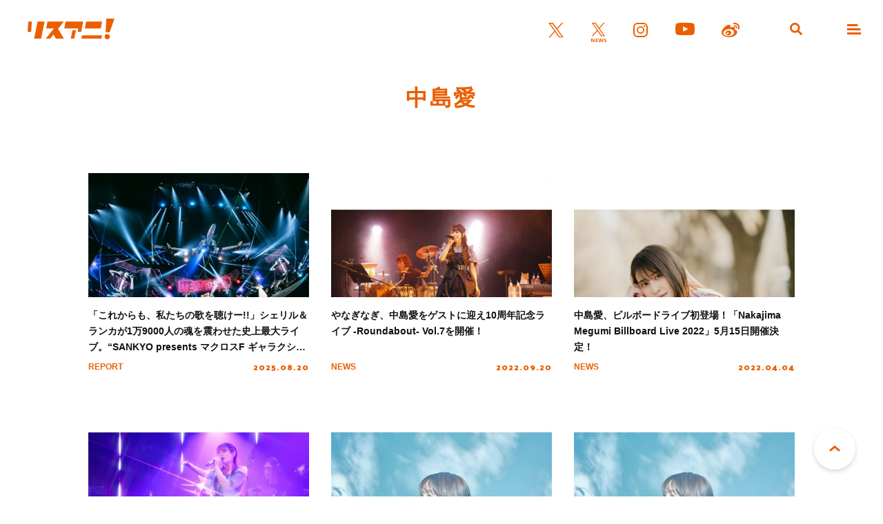

--- FILE ---
content_type: text/html; charset=UTF-8
request_url: https://www.lisani.jp/keywords/37/
body_size: 8577
content:
<!doctype html>
<html lang="ja">
<head>
	<meta charset="utf-8">
	<meta http-equiv="x-ua-compatible" content="ie=edge">
	<meta name="robots" content="index, follow">
	<meta name="viewport" content="width=device-width, initial-scale=1.0">
	<meta name="format-detection" content="telephone=no">
	<meta name="google-site-verification" content="MOQVqjU-8G8-i1U4VR1Zljz0y2763lQOKWgCKhx5GTU" />
	<title>中島愛 &#8211; リスアニ！ – アニソン・アニメ音楽のポータルサイト</title>
	<meta name="description" content="「中島愛」に関する記事一覧です。">
	<meta name="author" content="リスアニ！ – アニソン・アニメ音楽のポータルサイト">
	<meta name="copyright" content="リスアニ！ – アニソン・アニメ音楽のポータルサイト">
		
	<!-- ICONS -->
	<link rel="apple-touch-icon" sizes="180x180" href="https://www.lisani.jp/admin/wp-content/themes/lisani/assets/favicons/apple-touch-icon.png">
	<link rel="icon" type="image/png" sizes="32x32" href="https://www.lisani.jp/admin/wp-content/themes/lisani/assets/favicons/favicon-32x32.png">
	<link rel="icon" type="image/png" sizes="16x16" href="https://www.lisani.jp/admin/wp-content/themes/lisani/assets/favicons/favicon-16x16.png">
	<link rel="manifest" href="https://www.lisani.jp/admin/wp-content/themes/lisani/assets/favicons/site.webmanifest">
	<link rel="mask-icon" href="https://www.lisani.jp/admin/wp-content/themes/lisani/assets/favicons/safari-pinned-tab.svg" color="#5bbad5">
	<meta name="msapplication-TileColor" content="#EB5E01">
	<meta name="theme-color" content="#ffffff">

	<!-- OG -->
	<meta property="og:title" content="中島愛 &#8211; リスアニ！ – アニソン・アニメ音楽のポータルサイト">
	<meta property="og:description" content="「中島愛」に関する記事一覧です。">
	<meta property="og:image" content="https://www.lisani.jp/admin/wp-content/themes/lisani/assets/images/ogp.png">
	<meta property="og:url" content="https://www.lisani.jp/0000289903/">
	<meta property="og:site_name" content="リスアニ！ – アニソン・アニメ音楽のポータルサイト">
	<meta property="og:type" content="article">
	<meta property="fb:pages" content="1170687036345275" />

	<!-- TWITTER CARD -->
	<meta name="twitter:card" content="summary_large_image">
	<meta name="twitter:site" content="@Lis_Ani">
	<meta name="twitter:title" content="中島愛 &#8211; リスアニ！ – アニソン・アニメ音楽のポータルサイト">
	<meta name="twitter:description" content="「中島愛」に関する記事一覧です。">
	<meta name="twitter:image" content="https://www.lisani.jp/admin/wp-content/themes/lisani/assets/images/ogp.png">

	<!-- CSS -->
	<link rel="preconnect" href="https://fonts.googleapis.com">
	<link rel="preconnect" href="https://fonts.gstatic.com" crossorigin>
	<link href="https://fonts.googleapis.com/css2?family=Open+Sans:ital,wght@0,700;1,700&family=Palanquin+Dark:wght@700&display=swap" rel="stylesheet">
	<link rel="stylesheet" href="https://www.lisani.jp/admin/wp-content/themes/lisani/assets/css/style.css">
	<script src="https://www.lisani.jp/admin/wp-content/themes/lisani/assets/js/script.js" defer></script>
	<meta name='robots' content='max-image-preview:large' />
	<style>img:is([sizes="auto" i], [sizes^="auto," i]) { contain-intrinsic-size: 3000px 1500px }</style>
	<link rel="alternate" type="application/rss+xml" title="リスアニ！ – アニソン・アニメ音楽のポータルサイト &raquo; 中島愛 タグのフィード" href="https://www.lisani.jp/keywords/37/feed/" />
<link rel='stylesheet' id='wp-block-library-css' href='https://www.lisani.jp/admin/wp-includes/css/dist/block-library/style.min.css?ver=6.8.3' type='text/css' media='all' />
<style id='classic-theme-styles-inline-css' type='text/css'>
/*! This file is auto-generated */
.wp-block-button__link{color:#fff;background-color:#32373c;border-radius:9999px;box-shadow:none;text-decoration:none;padding:calc(.667em + 2px) calc(1.333em + 2px);font-size:1.125em}.wp-block-file__button{background:#32373c;color:#fff;text-decoration:none}
</style>
<style id='global-styles-inline-css' type='text/css'>
:root{--wp--preset--aspect-ratio--square: 1;--wp--preset--aspect-ratio--4-3: 4/3;--wp--preset--aspect-ratio--3-4: 3/4;--wp--preset--aspect-ratio--3-2: 3/2;--wp--preset--aspect-ratio--2-3: 2/3;--wp--preset--aspect-ratio--16-9: 16/9;--wp--preset--aspect-ratio--9-16: 9/16;--wp--preset--color--black: #000000;--wp--preset--color--cyan-bluish-gray: #abb8c3;--wp--preset--color--white: #ffffff;--wp--preset--color--pale-pink: #f78da7;--wp--preset--color--vivid-red: #cf2e2e;--wp--preset--color--luminous-vivid-orange: #ff6900;--wp--preset--color--luminous-vivid-amber: #fcb900;--wp--preset--color--light-green-cyan: #7bdcb5;--wp--preset--color--vivid-green-cyan: #00d084;--wp--preset--color--pale-cyan-blue: #8ed1fc;--wp--preset--color--vivid-cyan-blue: #0693e3;--wp--preset--color--vivid-purple: #9b51e0;--wp--preset--gradient--vivid-cyan-blue-to-vivid-purple: linear-gradient(135deg,rgba(6,147,227,1) 0%,rgb(155,81,224) 100%);--wp--preset--gradient--light-green-cyan-to-vivid-green-cyan: linear-gradient(135deg,rgb(122,220,180) 0%,rgb(0,208,130) 100%);--wp--preset--gradient--luminous-vivid-amber-to-luminous-vivid-orange: linear-gradient(135deg,rgba(252,185,0,1) 0%,rgba(255,105,0,1) 100%);--wp--preset--gradient--luminous-vivid-orange-to-vivid-red: linear-gradient(135deg,rgba(255,105,0,1) 0%,rgb(207,46,46) 100%);--wp--preset--gradient--very-light-gray-to-cyan-bluish-gray: linear-gradient(135deg,rgb(238,238,238) 0%,rgb(169,184,195) 100%);--wp--preset--gradient--cool-to-warm-spectrum: linear-gradient(135deg,rgb(74,234,220) 0%,rgb(151,120,209) 20%,rgb(207,42,186) 40%,rgb(238,44,130) 60%,rgb(251,105,98) 80%,rgb(254,248,76) 100%);--wp--preset--gradient--blush-light-purple: linear-gradient(135deg,rgb(255,206,236) 0%,rgb(152,150,240) 100%);--wp--preset--gradient--blush-bordeaux: linear-gradient(135deg,rgb(254,205,165) 0%,rgb(254,45,45) 50%,rgb(107,0,62) 100%);--wp--preset--gradient--luminous-dusk: linear-gradient(135deg,rgb(255,203,112) 0%,rgb(199,81,192) 50%,rgb(65,88,208) 100%);--wp--preset--gradient--pale-ocean: linear-gradient(135deg,rgb(255,245,203) 0%,rgb(182,227,212) 50%,rgb(51,167,181) 100%);--wp--preset--gradient--electric-grass: linear-gradient(135deg,rgb(202,248,128) 0%,rgb(113,206,126) 100%);--wp--preset--gradient--midnight: linear-gradient(135deg,rgb(2,3,129) 0%,rgb(40,116,252) 100%);--wp--preset--font-size--small: 13px;--wp--preset--font-size--medium: 20px;--wp--preset--font-size--large: 36px;--wp--preset--font-size--x-large: 42px;--wp--preset--spacing--20: 0.44rem;--wp--preset--spacing--30: 0.67rem;--wp--preset--spacing--40: 1rem;--wp--preset--spacing--50: 1.5rem;--wp--preset--spacing--60: 2.25rem;--wp--preset--spacing--70: 3.38rem;--wp--preset--spacing--80: 5.06rem;--wp--preset--shadow--natural: 6px 6px 9px rgba(0, 0, 0, 0.2);--wp--preset--shadow--deep: 12px 12px 50px rgba(0, 0, 0, 0.4);--wp--preset--shadow--sharp: 6px 6px 0px rgba(0, 0, 0, 0.2);--wp--preset--shadow--outlined: 6px 6px 0px -3px rgba(255, 255, 255, 1), 6px 6px rgba(0, 0, 0, 1);--wp--preset--shadow--crisp: 6px 6px 0px rgba(0, 0, 0, 1);}:where(.is-layout-flex){gap: 0.5em;}:where(.is-layout-grid){gap: 0.5em;}body .is-layout-flex{display: flex;}.is-layout-flex{flex-wrap: wrap;align-items: center;}.is-layout-flex > :is(*, div){margin: 0;}body .is-layout-grid{display: grid;}.is-layout-grid > :is(*, div){margin: 0;}:where(.wp-block-columns.is-layout-flex){gap: 2em;}:where(.wp-block-columns.is-layout-grid){gap: 2em;}:where(.wp-block-post-template.is-layout-flex){gap: 1.25em;}:where(.wp-block-post-template.is-layout-grid){gap: 1.25em;}.has-black-color{color: var(--wp--preset--color--black) !important;}.has-cyan-bluish-gray-color{color: var(--wp--preset--color--cyan-bluish-gray) !important;}.has-white-color{color: var(--wp--preset--color--white) !important;}.has-pale-pink-color{color: var(--wp--preset--color--pale-pink) !important;}.has-vivid-red-color{color: var(--wp--preset--color--vivid-red) !important;}.has-luminous-vivid-orange-color{color: var(--wp--preset--color--luminous-vivid-orange) !important;}.has-luminous-vivid-amber-color{color: var(--wp--preset--color--luminous-vivid-amber) !important;}.has-light-green-cyan-color{color: var(--wp--preset--color--light-green-cyan) !important;}.has-vivid-green-cyan-color{color: var(--wp--preset--color--vivid-green-cyan) !important;}.has-pale-cyan-blue-color{color: var(--wp--preset--color--pale-cyan-blue) !important;}.has-vivid-cyan-blue-color{color: var(--wp--preset--color--vivid-cyan-blue) !important;}.has-vivid-purple-color{color: var(--wp--preset--color--vivid-purple) !important;}.has-black-background-color{background-color: var(--wp--preset--color--black) !important;}.has-cyan-bluish-gray-background-color{background-color: var(--wp--preset--color--cyan-bluish-gray) !important;}.has-white-background-color{background-color: var(--wp--preset--color--white) !important;}.has-pale-pink-background-color{background-color: var(--wp--preset--color--pale-pink) !important;}.has-vivid-red-background-color{background-color: var(--wp--preset--color--vivid-red) !important;}.has-luminous-vivid-orange-background-color{background-color: var(--wp--preset--color--luminous-vivid-orange) !important;}.has-luminous-vivid-amber-background-color{background-color: var(--wp--preset--color--luminous-vivid-amber) !important;}.has-light-green-cyan-background-color{background-color: var(--wp--preset--color--light-green-cyan) !important;}.has-vivid-green-cyan-background-color{background-color: var(--wp--preset--color--vivid-green-cyan) !important;}.has-pale-cyan-blue-background-color{background-color: var(--wp--preset--color--pale-cyan-blue) !important;}.has-vivid-cyan-blue-background-color{background-color: var(--wp--preset--color--vivid-cyan-blue) !important;}.has-vivid-purple-background-color{background-color: var(--wp--preset--color--vivid-purple) !important;}.has-black-border-color{border-color: var(--wp--preset--color--black) !important;}.has-cyan-bluish-gray-border-color{border-color: var(--wp--preset--color--cyan-bluish-gray) !important;}.has-white-border-color{border-color: var(--wp--preset--color--white) !important;}.has-pale-pink-border-color{border-color: var(--wp--preset--color--pale-pink) !important;}.has-vivid-red-border-color{border-color: var(--wp--preset--color--vivid-red) !important;}.has-luminous-vivid-orange-border-color{border-color: var(--wp--preset--color--luminous-vivid-orange) !important;}.has-luminous-vivid-amber-border-color{border-color: var(--wp--preset--color--luminous-vivid-amber) !important;}.has-light-green-cyan-border-color{border-color: var(--wp--preset--color--light-green-cyan) !important;}.has-vivid-green-cyan-border-color{border-color: var(--wp--preset--color--vivid-green-cyan) !important;}.has-pale-cyan-blue-border-color{border-color: var(--wp--preset--color--pale-cyan-blue) !important;}.has-vivid-cyan-blue-border-color{border-color: var(--wp--preset--color--vivid-cyan-blue) !important;}.has-vivid-purple-border-color{border-color: var(--wp--preset--color--vivid-purple) !important;}.has-vivid-cyan-blue-to-vivid-purple-gradient-background{background: var(--wp--preset--gradient--vivid-cyan-blue-to-vivid-purple) !important;}.has-light-green-cyan-to-vivid-green-cyan-gradient-background{background: var(--wp--preset--gradient--light-green-cyan-to-vivid-green-cyan) !important;}.has-luminous-vivid-amber-to-luminous-vivid-orange-gradient-background{background: var(--wp--preset--gradient--luminous-vivid-amber-to-luminous-vivid-orange) !important;}.has-luminous-vivid-orange-to-vivid-red-gradient-background{background: var(--wp--preset--gradient--luminous-vivid-orange-to-vivid-red) !important;}.has-very-light-gray-to-cyan-bluish-gray-gradient-background{background: var(--wp--preset--gradient--very-light-gray-to-cyan-bluish-gray) !important;}.has-cool-to-warm-spectrum-gradient-background{background: var(--wp--preset--gradient--cool-to-warm-spectrum) !important;}.has-blush-light-purple-gradient-background{background: var(--wp--preset--gradient--blush-light-purple) !important;}.has-blush-bordeaux-gradient-background{background: var(--wp--preset--gradient--blush-bordeaux) !important;}.has-luminous-dusk-gradient-background{background: var(--wp--preset--gradient--luminous-dusk) !important;}.has-pale-ocean-gradient-background{background: var(--wp--preset--gradient--pale-ocean) !important;}.has-electric-grass-gradient-background{background: var(--wp--preset--gradient--electric-grass) !important;}.has-midnight-gradient-background{background: var(--wp--preset--gradient--midnight) !important;}.has-small-font-size{font-size: var(--wp--preset--font-size--small) !important;}.has-medium-font-size{font-size: var(--wp--preset--font-size--medium) !important;}.has-large-font-size{font-size: var(--wp--preset--font-size--large) !important;}.has-x-large-font-size{font-size: var(--wp--preset--font-size--x-large) !important;}
:where(.wp-block-post-template.is-layout-flex){gap: 1.25em;}:where(.wp-block-post-template.is-layout-grid){gap: 1.25em;}
:where(.wp-block-columns.is-layout-flex){gap: 2em;}:where(.wp-block-columns.is-layout-grid){gap: 2em;}
:root :where(.wp-block-pullquote){font-size: 1.5em;line-height: 1.6;}
</style>
<link rel='stylesheet' id='ppress-frontend-css' href='https://www.lisani.jp/admin/wp-content/plugins/wp-user-avatar/assets/css/frontend.min.css?ver=4.16.7' type='text/css' media='all' />
<link rel='stylesheet' id='ppress-flatpickr-css' href='https://www.lisani.jp/admin/wp-content/plugins/wp-user-avatar/assets/flatpickr/flatpickr.min.css?ver=4.16.7' type='text/css' media='all' />
<link rel='stylesheet' id='ppress-select2-css' href='https://www.lisani.jp/admin/wp-content/plugins/wp-user-avatar/assets/select2/select2.min.css?ver=6.8.3' type='text/css' media='all' />
<link rel='stylesheet' id='amazonjs-css' href='https://www.lisani.jp/admin/wp-content/plugins/amazonjs/css/amazonjs.css?ver=0.10' type='text/css' media='all' />
<script type="text/javascript" src="https://www.lisani.jp/admin/wp-includes/js/jquery/jquery.min.js?ver=3.7.1" id="jquery-core-js"></script>
<script type="text/javascript" src="https://www.lisani.jp/admin/wp-includes/js/jquery/jquery-migrate.min.js?ver=3.4.1" id="jquery-migrate-js"></script>
<script type="text/javascript" src="https://www.lisani.jp/admin/wp-content/plugins/wp-user-avatar/assets/flatpickr/flatpickr.min.js?ver=4.16.7" id="ppress-flatpickr-js"></script>
<script type="text/javascript" src="https://www.lisani.jp/admin/wp-content/plugins/wp-user-avatar/assets/select2/select2.min.js?ver=4.16.7" id="ppress-select2-js"></script>
<link rel="EditURI" type="application/rsd+xml" title="RSD" href="https://www.lisani.jp/admin/xmlrpc.php?rsd" />
<meta name="generator" content="WordPress 6.8.3" />
<!-- Google Tag Manager -->
<script>(function(w,d,s,l,i){w[l]=w[l]||[];w[l].push({'gtm.start':
new Date().getTime(),event:'gtm.js'});var f=d.getElementsByTagName(s)[0],
j=d.createElement(s),dl=l!='dataLayer'?'&l='+l:'';j.async=true;j.src=
'https://www.googletagmanager.com/gtm.js?id='+i+dl;f.parentNode.insertBefore(j,f);
})(window,document,'script','dataLayer','GTM-K96PFR');</script>
<!-- End Google Tag Manager -->
		<style type="text/css"></style>
</head>
<body id="header">
<header class="header js-header">
	<h1 class="header__logo"><a href="https://www.lisani.jp/"><img src="https://www.lisani.jp/admin/wp-content/themes/lisani/assets/images/logo-orange.svg" alt="リスアニ！WEB – アニメ・アニメ音楽のポータルサイト"></a></h1>
	<ul class="header__sns">
		<li class="is-twitter"><a href="https://x.com/Lis_Ani" target="_blank" rel="noopener"><img src="https://www.lisani.jp/admin/wp-content/themes/lisani/assets/images/icon-twitter-orange.svg" alt="X"></a></li>
		<li class="is-news"><a href="https://x.com/LisAni_NEWS" target="_blank" rel="noopener"><img src="https://www.lisani.jp/admin/wp-content/themes/lisani/assets/images/icon-news-orange.svg" alt="News"></a></li>
		<li class="is-instagram"><a href="https://www.instagram.com/lisani_official/" target="_blank" rel="noopener"><img src="https://www.lisani.jp/admin/wp-content/themes/lisani/assets/images/icon-instagram-orange.svg" alt="Instagram"></a></li>
		<li class="is-youtube"><a href="https://www.youtube.com/channel/UCEY-nci375g3PpAb7j435Lw" target="_blank" rel="noopener"><img src="https://www.lisani.jp/admin/wp-content/themes/lisani/assets/images/icon-youtube-orange.svg" alt="Youtube"></a></li>
		<li class="is-weibo"><a href="https://weibo.com/u/7014060203" target="_blank" rel="noopener"><img src="https://www.lisani.jp/admin/wp-content/themes/lisani/assets/images/icon-weibo-orange.svg" alt="Weibo"></a></li>
	</ul>
	<ul class="header__nav">
		<li class="is-search js-nav"><a data-remodal-target="search"></a></li>
		<li class="is-menu js-nav"><a data-remodal-target="menu"></a></li>
	</ul>
</header>
<section class="category">
	<div class="category__wrap">
		<h2 class="parts__title__primary"><span>中島愛</span></h2>
					<ul class="category__list">
									<li>
	<a href="https://www.lisani.jp/0000289903/">
		<div class="category__list__picture">
			<p class="category__list__picture__img">
				<img loading="lazy" src="https://www.lisani.jp/admin/wp-content/uploads/2025/08/202508201730-YY-010-780x439.jpg" alt="「これからも、私たちの歌を聴けー!!」シェリル＆ランカが1万9000人の魂を震わせた史上最大ライブ。“SANKYO presents マクロスF ギャラクシーライブ☆ファイナル 2025”レポート" class="">			</p>
		</div>
				<div class="category__list__description">
			<h3 class="category__list__description__title">「これからも、私たちの歌を聴けー!!」シェリル＆ランカが1万9000人の魂を震わせた史上最大ライブ。“SANKYO presents マクロスF ギャラクシーライブ☆ファイナル 2025”レポート</h3>
							<div class="category__list__description__info">
					<p class="category__list__description__info__category">REPORT</p>
					<p class="category__list__description__info__date">
						2025.08.20					</p>
				</div>
					</div>
			</a>
</li>
									<li>
	<a href="https://www.lisani.jp/0000210981/">
		<div class="category__list__picture">
			<p class="category__list__picture__img">
				<img loading="lazy" src="https://www.lisani.jp/admin/wp-content/uploads/2022/09/2209202100-yh-004-780x439.jpg" alt="やなぎなぎ、中島愛をゲストに迎え10周年記念ライブ -Roundabout- Vol.7を開催！" class="">			</p>
		</div>
				<div class="category__list__description">
			<h3 class="category__list__description__title">やなぎなぎ、中島愛をゲストに迎え10周年記念ライブ -Roundabout- Vol.7を開催！</h3>
							<div class="category__list__description__info">
					<p class="category__list__description__info__category">NEWS</p>
					<p class="category__list__description__info__date">
						2022.09.20					</p>
				</div>
					</div>
			</a>
</li>
									<li>
	<a href="https://www.lisani.jp/0000198987/">
		<div class="category__list__picture">
			<p class="category__list__picture__img">
				<img loading="lazy" src="https://www.lisani.jp/admin/wp-content/uploads/2022/04/2204041800-yh-007-780x439.jpg" alt="中島愛、ビルボードライブ初登場！「Nakajima Megumi Billboard Live 2022」5月15日開催決定！" class="">			</p>
		</div>
				<div class="category__list__description">
			<h3 class="category__list__description__title">中島愛、ビルボードライブ初登場！「Nakajima Megumi Billboard Live 2022」5月15日開催決定！</h3>
							<div class="category__list__description__info">
					<p class="category__list__description__info__category">NEWS</p>
					<p class="category__list__description__info__date">
						2022.04.04					</p>
				</div>
					</div>
			</a>
</li>
									<li>
	<a href="https://www.lisani.jp/0000176112/">
		<div class="category__list__picture">
			<p class="category__list__picture__img">
				<img loading="lazy" src="https://www.lisani.jp/admin/wp-content/uploads/2021/06/2106072100-yh-002-780x439.jpg" alt="中島愛 自身の誕生日前日にZepp DiverCityで開催されたバースデーイブスペシャルライブのオフィシャルレポートが到着！" class="">			</p>
		</div>
				<div class="category__list__description">
			<h3 class="category__list__description__title">中島愛 自身の誕生日前日にZepp DiverCityで開催されたバースデーイブスペシャルライブのオフィシャルレポートが到着！</h3>
							<div class="category__list__description__info">
					<p class="category__list__description__info__category">NEWS</p>
					<p class="category__list__description__info__date">
						2021.06.08					</p>
				</div>
					</div>
			</a>
</li>
									<li>
	<a href="https://www.lisani.jp/0000170218/">
		<div class="category__list__picture">
			<p class="category__list__picture__img">
				<img loading="lazy" src="https://www.lisani.jp/admin/wp-content/uploads/2021/04/2104021900-yh-002-780x439.jpg" alt="中島愛 バースデーライブ&#038;FCトークイベント開催!!" class="">			</p>
		</div>
				<div class="category__list__description">
			<h3 class="category__list__description__title">中島愛 バースデーライブ&#038;FCトークイベント開催!!</h3>
							<div class="category__list__description__info">
					<p class="category__list__description__info__category">NEWS</p>
					<p class="category__list__description__info__date">
						2021.04.02					</p>
				</div>
					</div>
			</a>
</li>
									<li>
	<a href="https://www.lisani.jp/0000165149/">
		<div class="category__list__picture">
			<p class="category__list__picture__img">
				<img loading="lazy" src="https://www.lisani.jp/admin/wp-content/uploads/2021/02/2102031700-yh-002-780x439.jpg" alt="中島愛、ニューアルバム『green diary』本日発売！本人および楽曲提供豪華作家陣からコメントも新着！" class="">			</p>
		</div>
				<div class="category__list__description">
			<h3 class="category__list__description__title">中島愛、ニューアルバム『green diary』本日発売！本人および楽曲提供豪華作家陣からコメントも新着！</h3>
							<div class="category__list__description__info">
					<p class="category__list__description__info__category">NEWS</p>
					<p class="category__list__description__info__date">
						2021.02.03					</p>
				</div>
					</div>
			</a>
</li>
									<li>
	<a href="https://www.lisani.jp/0000070796/">
		<div class="category__list__picture">
			<p class="category__list__picture__img">
				<img loading="lazy" src="https://www.lisani.jp/admin/wp-content/uploads/2018/02/1802141234-mk-002.jpg" alt="中島 愛 ニュー・アルバム『Curiosity』本日発売！本人からのコメント到着！さらにライブツアー“Curiosity of Love”アルバム購入者先行抽選申込みスタート！" class="">			</p>
		</div>
				<div class="category__list__description">
			<h3 class="category__list__description__title">中島 愛 ニュー・アルバム『Curiosity』本日発売！本人からのコメント到着！さらにライブツアー“Curiosity of Love”アルバム購入者先行抽選申込みスタート！</h3>
							<div class="category__list__description__info">
					<p class="category__list__description__info__category">NEWS</p>
					<p class="category__list__description__info__date">
						2018.02.14					</p>
				</div>
					</div>
			</a>
</li>
									<li>
	<a href="https://www.lisani.jp/0000007482/">
		<div class="category__list__picture">
			<p class="category__list__picture__img">
				<img loading="lazy" src="https://www.lisani.jp/admin/wp-content/uploads/2016/10/news-1410312030-c005.jpg" alt="『バスカッシュ！』Blu-ray BOX2が11月5日に発売！Eclipseの完全録り下ろし新曲など豪華特典満載！" class="">			</p>
		</div>
				<div class="category__list__description">
			<h3 class="category__list__description__title">『バスカッシュ！』Blu-ray BOX2が11月5日に発売！Eclipseの完全録り下ろし新曲など豪華特典満載！</h3>
							<div class="category__list__description__info">
					<p class="category__list__description__info__category">NEWS</p>
					<p class="category__list__description__info__date">
						2014.10.31					</p>
				</div>
					</div>
			</a>
</li>
									<li>
	<a href="https://www.lisani.jp/0000006836/">
		<div class="category__list__picture">
			<p class="category__list__picture__img">
				<img loading="lazy" src="https://www.lisani.jp/admin/wp-content/uploads/2016/10/news-1409171530-c004.jpg" alt="『バスカッシュ！』Blu-ray BOX発売決定！エクリップス完全録り下ろし新曲など、豪華特典も満載！" class="">			</p>
		</div>
				<div class="category__list__description">
			<h3 class="category__list__description__title">『バスカッシュ！』Blu-ray BOX発売決定！エクリップス完全録り下ろし新曲など、豪華特典も満載！</h3>
							<div class="category__list__description__info">
					<p class="category__list__description__info__category">NEWS</p>
					<p class="category__list__description__info__date">
						2014.09.17					</p>
				</div>
					</div>
			</a>
</li>
									<li>
	<a href="https://www.lisani.jp/0000005874/">
		<div class="category__list__picture">
			<p class="category__list__picture__img">
				<img loading="lazy" src="https://www.lisani.jp/admin/wp-content/uploads/2016/10/news-1407231200-c0062.jpg" alt="livetune、ニュー・シングル＆アルバムのジャケ写を公開！アルバムにはクラムボンの原田郁子も参加決定！" class="">			</p>
		</div>
				<div class="category__list__description">
			<h3 class="category__list__description__title">livetune、ニュー・シングル＆アルバムのジャケ写を公開！アルバムにはクラムボンの原田郁子も参加決定！</h3>
							<div class="category__list__description__info">
					<p class="category__list__description__info__category">NEWS</p>
					<p class="category__list__description__info__date">
						2014.07.23					</p>
				</div>
					</div>
			</a>
</li>
									<li>
	<a href="https://www.lisani.jp/0000003920/">
		<div class="category__list__picture">
			<p class="category__list__picture__img">
				<img loading="lazy" src="https://www.lisani.jp/admin/wp-content/uploads/2016/10/news-1403271615-c0081.jpg" alt="中島 愛、ファイナルライブ「Thank You」のオフィシャル・レポートが到着！" class="">			</p>
		</div>
				<div class="category__list__description">
			<h3 class="category__list__description__title">中島 愛、ファイナルライブ「Thank You」のオフィシャル・レポートが到着！</h3>
							<div class="category__list__description__info">
					<p class="category__list__description__info__category">NEWS</p>
					<p class="category__list__description__info__date">
						2014.03.27					</p>
				</div>
					</div>
			</a>
</li>
									<li>
	<a href="https://www.lisani.jp/0000003914/">
		<div class="category__list__picture">
			<p class="category__list__picture__img">
				<img loading="lazy" src="https://www.lisani.jp/admin/wp-content/uploads/2016/10/news-1403270940-c0031.jpg" alt="『娘コラ×』発売記念、『マクロスカードファイター』にてシェリル＆ランカのSRカードプレゼントキャンペーン実施！" class="">			</p>
		</div>
				<div class="category__list__description">
			<h3 class="category__list__description__title">『娘コラ×』発売記念、『マクロスカードファイター』にてシェリル＆ランカのSRカードプレゼントキャンペーン実施！</h3>
							<div class="category__list__description__info">
					<p class="category__list__description__info__category">NEWS</p>
					<p class="category__list__description__info__date">
						2014.03.27					</p>
				</div>
					</div>
			</a>
</li>
									<li>
	<a href="https://www.lisani.jp/0000003790/">
		<div class="category__list__picture">
			<p class="category__list__picture__img">
				<img loading="lazy" src="https://www.lisani.jp/admin/wp-content/uploads/2016/10/news-1403202050-c0031.jpg" alt="『娘コラ×』発売記念！ニコニコ生放送にて、ラジオ『マクロスF○※△』が女子キャストだけで一夜限りの復活生放送！" class="">			</p>
		</div>
				<div class="category__list__description">
			<h3 class="category__list__description__title">『娘コラ×』発売記念！ニコニコ生放送にて、ラジオ『マクロスF○※△』が女子キャストだけで一夜限りの復活生放送！</h3>
							<div class="category__list__description__info">
					<p class="category__list__description__info__category">NEWS</p>
					<p class="category__list__description__info__date">
						2014.03.20					</p>
				</div>
					</div>
			</a>
</li>
									<li>
	<a href="https://www.lisani.jp/0000003474/">
		<div class="category__list__picture">
			<p class="category__list__picture__img">
				<img loading="lazy" src="https://www.lisani.jp/admin/wp-content/uploads/2016/10/news-1402282015-c0021.jpg" alt="マクロス30周年記念 超時空デュエット集『娘コラ×』、ジャケット写真公開！" class="">			</p>
		</div>
				<div class="category__list__description">
			<h3 class="category__list__description__title">マクロス30周年記念 超時空デュエット集『娘コラ×』、ジャケット写真公開！</h3>
							<div class="category__list__description__info">
					<p class="category__list__description__info__category">NEWS</p>
					<p class="category__list__description__info__date">
						2014.02.28					</p>
				</div>
					</div>
			</a>
</li>
									<li>
	<a href="https://www.lisani.jp/0000003120/">
		<div class="category__list__picture">
			<p class="category__list__picture__img">
				<img loading="lazy" src="https://www.lisani.jp/admin/wp-content/uploads/2016/10/news-1402041930-c0051.jpg" alt="中島 愛、ライブBlu-ray『メグミー・ナイト・フィーバー』のPVを公開！" class="">			</p>
		</div>
				<div class="category__list__description">
			<h3 class="category__list__description__title">中島 愛、ライブBlu-ray『メグミー・ナイト・フィーバー』のPVを公開！</h3>
							<div class="category__list__description__info">
					<p class="category__list__description__info__category">NEWS</p>
					<p class="category__list__description__info__date">
						2014.02.04					</p>
				</div>
					</div>
			</a>
</li>
									<li>
	<a href="https://www.lisani.jp/0000002962/">
		<div class="category__list__picture">
			<p class="category__list__picture__img">
				<img loading="lazy" src="https://www.lisani.jp/admin/wp-content/uploads/2016/10/news-1401241820-c0021.jpg" alt="マクロス30周年記念デュエットアルバム『娘コラ×』の発売が決定！" class="">			</p>
		</div>
				<div class="category__list__description">
			<h3 class="category__list__description__title">マクロス30周年記念デュエットアルバム『娘コラ×』の発売が決定！</h3>
							<div class="category__list__description__info">
					<p class="category__list__description__info__category">NEWS</p>
					<p class="category__list__description__info__date">
						2014.01.24					</p>
				</div>
					</div>
			</a>
</li>
									<li>
	<a href="https://www.lisani.jp/0000002922/">
		<div class="category__list__picture">
			<p class="category__list__picture__img">
				<img loading="lazy" src="https://www.lisani.jp/admin/wp-content/uploads/2016/10/news-1401221350-c0051.jpg" alt="中島 愛、ラストアルバム＆Blu-rayのジャケット写真が公開！初回限定盤特典などもあわせて発表！" class="">			</p>
		</div>
				<div class="category__list__description">
			<h3 class="category__list__description__title">中島 愛、ラストアルバム＆Blu-rayのジャケット写真が公開！初回限定盤特典などもあわせて発表！</h3>
							<div class="category__list__description__info">
					<p class="category__list__description__info__category">NEWS</p>
					<p class="category__list__description__info__date">
						2014.01.22					</p>
				</div>
					</div>
			</a>
</li>
									<li>
	<a href="https://www.lisani.jp/0000002156/">
		<div class="category__list__picture">
			<p class="category__list__picture__img">
				<img loading="lazy" src="https://www.lisani.jp/admin/wp-content/uploads/2014/01/lis16_bun_1600-780x439.jpg" alt="リスアニ！Vol.16" class="">			</p>
		</div>
				<div class="category__list__description">
			<h3 class="category__list__description__title">リスアニ！Vol.16</h3>
							<div class="category__list__description__info">
					<p class="category__list__description__info__category">NEWS</p>
					<p class="category__list__description__info__date">
						2014.01.04					</p>
				</div>
					</div>
			</a>
</li>
									<li>
	<a href="https://www.lisani.jp/0000001050/">
		<div class="category__list__picture">
			<p class="category__list__picture__img">
				<img loading="lazy" src="https://www.lisani.jp/admin/wp-content/uploads/2016/10/int-131106-03-thum.jpg" alt="リスアニ！VOICE 中島 愛" class="">			</p>
		</div>
				<div class="category__list__description">
			<h3 class="category__list__description__title">リスアニ！VOICE 中島 愛</h3>
							<div class="category__list__description__info">
					<p class="category__list__description__info__category">INTERVIEW</p>
					<p class="category__list__description__info__date">
						2013.11.06					</p>
				</div>
					</div>
			</a>
</li>
									<li>
	<a href="https://www.lisani.jp/0000001030/">
		<div class="category__list__picture">
			<p class="category__list__picture__img">
				<img loading="lazy" src="https://www.lisani.jp/admin/wp-content/uploads/2016/10/int-131018-001-thum-780x439.jpg" alt="“Animelo Summer Live 2013 -FLAG NINE-”2日目 8/24（土）ライブレポート" class="">			</p>
		</div>
				<div class="category__list__description">
			<h3 class="category__list__description__title">“Animelo Summer Live 2013 -FLAG NINE-”2日目 8/24（土）ライブレポート</h3>
							<div class="category__list__description__info">
					<p class="category__list__description__info__category">REPORT</p>
					<p class="category__list__description__info__date">
						2013.10.18					</p>
				</div>
					</div>
			</a>
</li>
											</ul>
			</div>
</section>


			<section class="widget__ranking">
				<h2 class="parts__title__primary"><span>RANKING</span><br>ランキング</h2>
				<ul class="widget__ranking__list">
																	<li>
							<a href="https://www.lisani.jp/0000299931/">
								<div class="widget__ranking__list__picture">
									<p class="widget__ranking__list__picture__img">
										<img loading="lazy" src="https://www.lisani.jp/admin/wp-content/uploads/5026/01/20260117-haya-134001-780x439.jpg" alt="立花日菜が初ワンマンでみせた、病みつきになるほどの愛らしさ――“Tachibana Hina 1st concert 「LIVE IN HOLIC」”レポート" class="">									</p>
								</div>
								<div class="widget__ranking__list__description">
									<h3 class="widget__ranking__list__description__title">立花日菜が初ワンマンでみせた、病みつきになるほどの愛らしさ――“Tachibana Hina 1st concert 「LIVE IN HOLIC」”レポート</h3>
									<div class="widget__ranking__list__description__info">
										<p class="widget__ranking__list__description__info__category">REPORT</p>
										<p class="widget__ranking__list__description__info__date">
											2026.01.19										</p>
									</div>
								</div>
							</a>
						</li>
																	<li>
							<a href="https://www.lisani.jp/0000300137/">
								<div class="widget__ranking__list__picture">
									<p class="widget__ranking__list__picture__img">
										<img loading="lazy" src="https://www.lisani.jp/admin/wp-content/uploads/2026/01/2601201800-yh-005-780x439.jpg" alt="May’n 20th Anniversary Live Tour 2026「THE BEST of May’n」ライブキービジュアル＆ツアーロゴ解禁！" class="">									</p>
								</div>
								<div class="widget__ranking__list__description">
									<h3 class="widget__ranking__list__description__title">May’n 20th Anniversary Live Tour 2026「THE BEST of May’n」ライブキービジュアル＆ツアーロゴ解禁！</h3>
									<div class="widget__ranking__list__description__info">
										<p class="widget__ranking__list__description__info__category">NEWS</p>
										<p class="widget__ranking__list__description__info__date">
											2026.01.20										</p>
									</div>
								</div>
							</a>
						</li>
																	<li>
							<a href="https://www.lisani.jp/0000299928/">
								<div class="widget__ranking__list__picture">
									<p class="widget__ranking__list__picture__img">
										<img loading="lazy" src="https://www.lisani.jp/admin/wp-content/uploads/5026/01/20260117-haya-193001-780x439.jpg" alt="歌にバラエティと盛りだくさんのポピパからの最高に熱くて楽しいお年玉！“Poppin&#8217;Party New Year LIVE「Happy BanG Year!!」”レポート" class="">									</p>
								</div>
								<div class="widget__ranking__list__description">
									<h3 class="widget__ranking__list__description__title">歌にバラエティと盛りだくさんのポピパからの最高に熱くて楽しいお年玉！“Poppin&#8217;Party New Year LIVE「Happy BanG Year!!」”レポート</h3>
									<div class="widget__ranking__list__description__info">
										<p class="widget__ranking__list__description__info__category">REPORT</p>
										<p class="widget__ranking__list__description__info__date">
											2026.01.19										</p>
									</div>
								</div>
							</a>
						</li>
																	<li>
							<a href="https://www.lisani.jp/0000300125/">
								<div class="widget__ranking__list__picture">
									<p class="widget__ranking__list__picture__img">
										<img loading="lazy" src="https://www.lisani.jp/admin/wp-content/uploads/2026/01/2601201800-yh-001-780x439.jpg" alt="劇場版『メダリスト』制作決定！TVアニメ第2期キービジュアル公開！" class="">									</p>
								</div>
								<div class="widget__ranking__list__description">
									<h3 class="widget__ranking__list__description__title">劇場版『メダリスト』制作決定！TVアニメ第2期キービジュアル公開！</h3>
									<div class="widget__ranking__list__description__info">
										<p class="widget__ranking__list__description__info__category">NEWS</p>
										<p class="widget__ranking__list__description__info__date">
											2026.01.20										</p>
									</div>
								</div>
							</a>
						</li>
																	<li>
							<a href="https://www.lisani.jp/0000300085/">
								<div class="widget__ranking__list__picture">
									<p class="widget__ranking__list__picture__img">
										<img loading="lazy" src="https://www.lisani.jp/admin/wp-content/uploads/2026/01/Ito_moisub_20-780x439.jpg" alt="【エッセイ連載】「伊藤美来のmoi!」第20回目：日記" class="">									</p>
								</div>
								<div class="widget__ranking__list__description">
									<h3 class="widget__ranking__list__description__title">【エッセイ連載】「伊藤美来のmoi!」第20回目：日記</h3>
									<div class="widget__ranking__list__description__info">
										<p class="widget__ranking__list__description__info__category">REVIEW&amp;COLUMN</p>
										<p class="widget__ranking__list__description__info__date">
											2026.01.19										</p>
									</div>
								</div>
							</a>
						</li>
									</ul>
				<p class="widget__ranking__btn parts__btn__primary"><a href="https://www.lisani.jp/ranking/">もっと見る</a></p>
			</section>
					<div class="widget__banner">
			<ul>
	<li>
		<a href="https://www.lisani.jp/0000233827/" target="_blank" rel="noopener"><img src="https://www.lisani.jp/admin/wp-content/uploads/2023/07/lis52_bun_1200_new.jpg" alt="Vol.52"></a>
	</li>
	<li>
		<a href="https://www.lisani.jp/0000224898/" target="_blank" rel="noopener"><img src="https://www.lisani.jp/admin/wp-content/uploads/2023/02/lis505_bun_1200_r03-f.jpg" alt="Vol.50.5"></a>
	</li>
	<li>
		<a href="https://www.lisani.jp/0000218374/" target="_blank" rel="noopener"><img src="https://www.lisani.jp/admin/wp-content/uploads/2022/11/lis51_bun_1200_fix.jpg" alt="Vol.51"></a>
	</li>
</ul>		</div>

	<div class="parts__breadcrumb mt-080">
	<ul itemscope itemtype="https://schema.org/BreadcrumbList">
		<li itemprop="itemListElement" itemscope itemtype="https://schema.org/ListItem">
			<a itemprop="item" href="https://www.lisani.jp/">
				<span itemprop="name">TOP</span>
			</a>
			<meta itemprop="position" content="1" />
		</li>
														<li itemprop="itemListElement" itemscope itemtype="https://schema.org/ListItem">
						<span itemprop="name">中島愛</span>
						<meta itemprop="position" content="2" />
					</li>
										</ul>
</div>
		<div class="widget__editors">
					</div>

<div class="pagetop"><a href="#header">PAGE TOP</a></div>
<footer class="footer">
	<h2 class="footer__logo"><a href="https://www.lisani.jp/"><img src="https://www.lisani.jp/admin/wp-content/themes/lisani/assets/images/logo-white.svg" alt="リスアニ！WEB – アニメ・アニメ音楽のポータルサイト"></a></h2>
	<ul class="footer__sns">
		<li class="is-twitter"><a href="https://x.com/Lis_Ani" target="_blank" rel="noopener"><img src="https://www.lisani.jp/admin/wp-content/themes/lisani/assets/images/icon-twitter-white.svg" alt="Twitter"></a></li>
		<li class="is-news"><a href="https://x.com/LisAni_NEWS" target="_blank" rel="noopener"><img src="https://www.lisani.jp/admin/wp-content/themes/lisani/assets/images/icon-news-white.svg" alt="News"></a></li>
		<li class="is-instagram"><a href="https://www.instagram.com/lisani_official/" target="_blank" rel="noopener"><img src="https://www.lisani.jp/admin/wp-content/themes/lisani/assets/images/icon-instagram-white.svg" alt="Instagram"></a></li>
		<li class="is-youtube"><a href="https://www.youtube.com/channel/UCEY-nci375g3PpAb7j435Lw" target="_blank" rel="noopener"><img src="https://www.lisani.jp/admin/wp-content/themes/lisani/assets/images/icon-youtube-white.svg" alt="Youtube"></a></li>
		<li class="is-weibo"><a href="https://weibo.com/u/7014060203" target="_blank" rel="noopener"><img src="https://www.lisani.jp/admin/wp-content/themes/lisani/assets/images/icon-weibo-white.svg" alt="Weibo"></a></li>
	</ul>
	<ul class="footer__nav">
		<li><a href="https://www.lisani.jp/about/">ABOUT</a></li>
	</ul>
	<p class="footer__copy">© lisani</p>
</footer>
<div class="remodal remodal__search js-remodal" data-remodal-id="search" data-remodal-options="hashTracking:false">
	<form method="get" class="remodal__search__form" action="https://www.lisani.jp/" accept-charset="UTF-8">
		<div><input type="hidden"></div>
		<input type="text" placeholder="キーワードで検索" name="s" id="s" value="">
		<input type="submit" value="">
	</form></div>
<div class="remodal remodal__menu js-remodal" data-remodal-id="menu" data-remodal-options="hashTracking:false">
	<div class="remodal__menu__wrap">
		<div class="remodal__menu__box">
			<ul class="remodal__menu__list">
				<li><a href="https://www.lisani.jp/"><span>TOP</span><br>トップ</a></li>
				<li><a href="https://www.lisani.jp/latest/"><span>LATEST</span><br>新着記事</a></li>
				<li><a href="https://www.lisani.jp/interview/"><span>INTERVIEW</span><br>インタビュー</a></li>
				<li><a href="https://www.lisani.jp/report/"><span>REPORT</span><br>ライブ＆イベントレポート</a></li>
				<li><a href="https://www.lisani.jp/review/"><span>REVIEW&COLUMN</span><br>レビュー＆コラム</a></li>

			</ul>
			<ul class="remodal__menu__list">
				<li><a href="https://www.lisani.jp/video/"><span>VIDEO</span><br>動画コンテンツ</a></li>
				<li><a href="https://www.lisani.jp/series/"><span>SERIES</span><br>連載</a></li>
				<li><a href="https://www.lisani.jp/radio/"><span>PODCAST</span><br>リスアニ！RADIO</a></li>
				<li><a href="https://www.lisani.jp/news/"><span>NEWS</span><br>ニュース</a></li>
			</ul>
		</div>
		<div class="remodal__menu__box">
			<ul class="remodal__menu__list">
				<li><a href="https://www.lisani.jp/live-event/"><span>LIVE&EVENT</span>ライブ＆イベント</a></li>
				<li><a href="https://www.lisani.jp/magazine/"><span>MAGAZINE</span>マガジン</a></li>
				<li><a href="https://www.lisani.jp/present/"><span>PRESENT</span>プレゼント</a></li>
				<li><a href="https://www.lisani.jp/about/"><span>ABOUT</span>リスアニ！について</a></li>
			</ul>
			<div class="remodal__menu__sns">
				<p class="remodal__menu__sns__title">Follow us</p>
				<ul class="remodal__menu__sns__list">
					<li class="is-twitter"><a href="https://x.com/Lis_Ani" target="_blank" rel="noopener"><img src="https://www.lisani.jp/admin/wp-content/themes/lisani/assets/images/icon-twitter-orange.svg" alt="X"></a></li>
					<li class="is-news"><a href="https://x.com/LisAni_NEWS" target="_blank" rel="noopener"><img src="https://www.lisani.jp/admin/wp-content/themes/lisani/assets/images/icon-news-orange.svg" alt="News"></a></li>
					<li class="is-instagram"><a href="https://www.instagram.com/lisani_official/" target="_blank" rel="noopener"><img src="https://www.lisani.jp/admin/wp-content/themes/lisani/assets/images/icon-instagram-orange.svg" alt="Instagram"></a></li>
					<li class="is-youtube"><a href="https://www.youtube.com/channel/UCEY-nci375g3PpAb7j435Lw" target="_blank" rel="noopener"><img src="https://www.lisani.jp/admin/wp-content/themes/lisani/assets/images/icon-youtube-orange.svg" alt="Youtube"></a></li>
					<li class="is-weibo"><a href="https://weibo.com/u/7014060203" target="_blank" rel="noopener"><img src="https://www.lisani.jp/admin/wp-content/themes/lisani/assets/images/icon-weibo-orange.svg" alt="Weibo"></a></li>
				</ul>
			</div>
		</div>
	</div>
</div>
<script type="speculationrules">
{"prefetch":[{"source":"document","where":{"and":[{"href_matches":"\/*"},{"not":{"href_matches":["\/admin\/wp-*.php","\/admin\/wp-admin\/*","\/admin\/wp-content\/uploads\/*","\/admin\/wp-content\/*","\/admin\/wp-content\/plugins\/*","\/admin\/wp-content\/themes\/lisani\/*","\/*\\?(.+)"]}},{"not":{"selector_matches":"a[rel~=\"nofollow\"]"}},{"not":{"selector_matches":".no-prefetch, .no-prefetch a"}}]},"eagerness":"conservative"}]}
</script>
<!-- Google Tag Manager (noscript) -->
<noscript><iframe src="https://www.googletagmanager.com/ns.html?id=GTM-K96PFR"
height="0" width="0" style="display:none;visibility:hidden"></iframe></noscript>
<!-- End Google Tag Manager (noscript) -->
		<script type="text/javascript" src="https://www.lisani.jp/admin/wp-content/plugins/oembed-instagram/oembed-instagram.js?ver=1.5.1" id="oembed-instagram-js"></script>
<script type="text/javascript" id="ppress-frontend-script-js-extra">
/* <![CDATA[ */
var pp_ajax_form = {"ajaxurl":"https:\/\/www.lisani.jp\/admin\/wp-admin\/admin-ajax.php","confirm_delete":"Are you sure?","deleting_text":"Deleting...","deleting_error":"An error occurred. Please try again.","nonce":"956fa0d600","disable_ajax_form":"false","is_checkout":"0","is_checkout_tax_enabled":"0","is_checkout_autoscroll_enabled":"true"};
/* ]]> */
</script>
<script type="text/javascript" src="https://www.lisani.jp/admin/wp-content/plugins/wp-user-avatar/assets/js/frontend.min.js?ver=4.16.7" id="ppress-frontend-script-js"></script>
</body>
</html>

--- FILE ---
content_type: image/svg+xml
request_url: https://www.lisani.jp/admin/wp-content/themes/lisani/assets/images/icon-news-white.svg
body_size: 1103
content:
<?xml version="1.0" encoding="UTF-8"?><svg id="_レイヤー_1" xmlns="http://www.w3.org/2000/svg" width="17.5" height="22.9" viewBox="0 0 17.5 22.9"><defs><style>.cls-1{fill:#fff;stroke-width:0px;}</style></defs><path class="cls-1" d="m3.8,22.9h-1.2l-1.9-3.2h0c0,.6.1,1,.1,1.2v2h-.8v-4.3h1.1l1.9,3.2h0v-3.2h.8v4.3h0Z"/><path class="cls-1" d="m7.7,22.9h-2.5v-4.3h2.5v.7h-1.6v.9h1.5v.7h-1.5v1.1h1.6s0,.9,0,.9Z"/><path class="cls-1" d="m13,22.9h-1l-.6-2.2c0-.1-.1-.2-.1-.5s-.1-.4-.1-.5c0,.1,0,.3-.1.5,0,.2-.1.4-.1.5l-.6,2.2h-1l-1.1-4.3h.9l.5,2.3c.1.4.2.8.2,1.1,0-.1,0-.3.1-.5s.1-.4.1-.5l.6-2.4h.9l.6,2.4c0,.1.1.3.1.5s.1.4.1.6c0-.2.1-.3.1-.6s.1-.4.1-.6l.5-2.3h.9s-1,4.3-1,4.3Z"/><path class="cls-1" d="m17.5,21.7c0,.4-.1.7-.4.9s-.7.3-1.2.3-.9-.1-1.2-.3v-.8c.3.1.5.2.7.3s.4.1.5.1c.2,0,.4,0,.5-.1s.2-.2.2-.3,0-.2-.1-.2-.1-.1-.2-.2-.3-.2-.6-.3-.5-.2-.6-.4-.2-.2-.3-.4-.1-.3-.1-.5c0-.4.1-.7.4-.9s.6-.3,1.1-.3c.2,0,.4,0,.6.1s.4.1.6.2l-.3.7c-.2-.1-.4-.2-.6-.2s-.3-.1-.4-.1c-.2,0-.3,0-.4.1s-.1.2-.1.3,0,.2.1.2.1.1.2.2.3.2.6.3c.4.2.7.4.8.6s.2.4.2.7Z"/><path class="cls-1" d="m9.78,6.74L15.58,0h-1.37l-5.03,5.85L5.15,0H.52l6.08,8.85L.52,15.91h1.37l5.31-6.18,4.24,6.18h4.64l-6.3-9.17h0Zm-1.88,2.19l-.62-.88L2.38,1.03h2.11l3.95,5.66.62.88,5.14,7.35h-2.11l-4.19-6h0Z"/></svg>